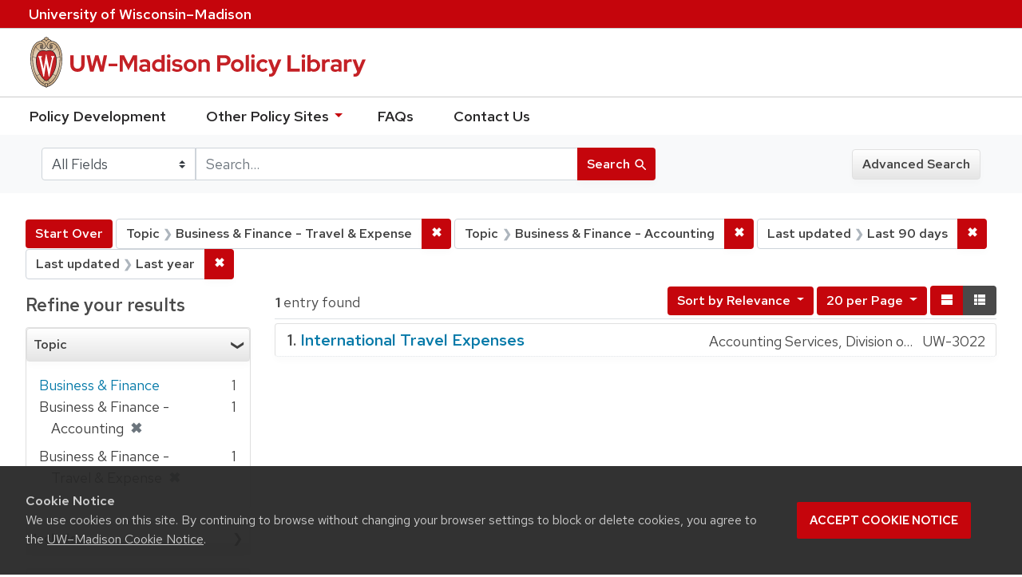

--- FILE ---
content_type: text/html; charset=utf-8
request_url: https://policy.wisc.edu/?f%5Bcategory_ssim%5D%5B%5D=Business+%26+Finance+-+Travel+%26+Expense&f%5Bcategory_ssim%5D%5B%5D=Business+%26+Finance+-+Accounting&f%5Bupdateddate_dtsi%5D%5B%5D=last_14_days&f%5Bupdateddate_dtsi%5D%5B%5D=last_30_days&per_page=20&q=&search_field=all_fields&sort=score+desc%2C+policytitle_ssi+asc&view=brief
body_size: 28030
content:

<!DOCTYPE html>
<html class="no-js" lang="en">
  <head>
    <meta charset="utf-8">
    <meta http-equiv="Content-Type" content="text/html; charset=utf-8">
    <meta name="viewport" content="width=device-width, initial-scale=1, shrink-to-fit=no">
    <meta http-equiv="X-UA-Compatible" content="IE=edge">
    <title>Topic: Business &amp; Finance - Travel &amp; Expense and Business &amp; Finance - Accounting / Last updated: Last 90 days and Last year - UW-Madison Policy Library Search Results</title>
    <link href="https://policy.wisc.edu/library/opensearch.xml" title="UW-Madison Policy Library" type="application/opensearchdescription+xml" rel="search" />
    <link rel="shortcut icon" type="image/x-icon" href="/assets/favicon-c706bf580891af91f8e187e953cf4daed10e1f2df0e20e627f3729c77d0cbc53.ico" />
    <link href="https://fonts.googleapis.com/icon?family=Material+Icons" rel="stylesheet">
    <link rel="stylesheet" crossorigin href="https://cdn.wisc.cloud/fonts/uw-rh/fonts-woff2.0.0.1.css">
    <link rel="stylesheet" media="all" href="/assets/application-6fbb13c2047d9296329fe3f63bb3c7874811807675deef9e78a3f4def9f0158b.css" />
    <script src="/assets/application-58c7e1ba8818f8859bdb2072b8f925105e0acdbf8c7c938258b44bef2cd3e6d4.js"></script>
    <meta name="csrf-param" content="authenticity_token" />
<meta name="csrf-token" content="6KZIcNhbnu2Qh6LmNIN917ZDbr/W3NDwQZhIsJfnWpD6HdWm+v3XUXHCpUCGDRTa/IOTQdnj/140FVvpM0PJPw==" />
      <meta name="totalResults" content="1" />
<meta name="startIndex" content="0" />
<meta name="itemsPerPage" content="20" />

  <link rel="alternate" type="application/rss+xml" title="RSS for results" href="/library.rss?f%5Bcategory_ssim%5D%5B%5D=Business+%26+Finance+-+Travel+%26+Expense&amp;f%5Bcategory_ssim%5D%5B%5D=Business+%26+Finance+-+Accounting&amp;f%5Bupdateddate_dtsi%5D%5B%5D=last_14_days&amp;f%5Bupdateddate_dtsi%5D%5B%5D=last_30_days&amp;per_page=20&amp;q=&amp;search_field=all_fields&amp;sort=score+desc%2C+policytitle_ssi+asc&amp;view=brief" />
  <link rel="alternate" type="application/atom+xml" title="Atom for results" href="/library.atom?f%5Bcategory_ssim%5D%5B%5D=Business+%26+Finance+-+Travel+%26+Expense&amp;f%5Bcategory_ssim%5D%5B%5D=Business+%26+Finance+-+Accounting&amp;f%5Bupdateddate_dtsi%5D%5B%5D=last_14_days&amp;f%5Bupdateddate_dtsi%5D%5B%5D=last_30_days&amp;per_page=20&amp;q=&amp;search_field=all_fields&amp;sort=score+desc%2C+policytitle_ssi+asc&amp;view=brief" />
  <link rel="alternate" type="application/json" title="JSON" href="/library.json?f%5Bcategory_ssim%5D%5B%5D=Business+%26+Finance+-+Travel+%26+Expense&amp;f%5Bcategory_ssim%5D%5B%5D=Business+%26+Finance+-+Accounting&amp;f%5Bupdateddate_dtsi%5D%5B%5D=last_14_days&amp;f%5Bupdateddate_dtsi%5D%5B%5D=last_30_days&amp;per_page=20&amp;q=&amp;search_field=all_fields&amp;sort=score+desc%2C+policytitle_ssi+asc&amp;view=brief" />

      <script async src="https://www.googletagmanager.com/gtag/js?id=G-8GY8VWD8T5"></script>
      <script src="https://cdn.wisc.cloud/cookie-consent/uwcookieconsent.min.js"></script>
      <script>
        window.dataLayer = window.dataLayer || [];
        function gtag(){dataLayer.push(arguments);}
        gtag('js', new Date());
        gtag('config', 'G-8GY8VWD8T5', {'cookie_domain': 'policy.wisc.edu'});
      </script>
  </head>
  <body class="blacklight-catalog blacklight-catalog-index">
    <div id="skip-link">
      <a class="element-invisible element-focusable rounded-bottom py-2 px-3" data-turbolinks="false" href="#search_field">Skip to search</a>
      <a class="element-invisible element-focusable rounded-bottom py-2 px-3" data-turbolinks="false" href="#main-container">Skip to main content</a>
          <a class="element-invisible element-focusable rounded-bottom py-2 px-3" data-turbolinks="false" href="#documents">Skip to first result</a>

    </div>
    <nav class="navbar navbar-expand-md navbar-dark bg-dark topbar" role="navigation" aria-label="Utility menu">
  <div class="container">
    <a href="http://www.wisc.edu">University <span>of</span> Wisconsin–Madison</a>
  </div>
</nav>

<div id="mobile_nav" role="navigation" aria-hidden="false" aria-selected="true">
    <h1>UW&ndash;Madison Privacy Library</h1>
<nav>
    <ul>
        <li><a href="https://development.policy.wisc.edu">Policy Development</a></li>
        <li><a id="sub_nav" href='#' aria-expanded="false" aria-controls="sub_menu">Other Policy Sites <span class='material-icons'>chevron_right</span></a>
            <ul id="sub_menu">
                <li><a id="back_nav" href='#'><span class='material-icons'>chevron_left</span>Back</a>
                <li><a href="https://docs.legis.wisconsin.gov/statutes/statutes/36">Wisconsin Statutes</a></li>
                <li><a href="https://docs.legis.wisconsin.gov/code/admin_code/uws">University of Wisconsin System (UWS) Administrative Code</a></li>
                <li><a href="https://www.wisconsin.edu/regents/policies/">UW System Board of Regents Policies</a></li>
                <li><a href="https://www.wisconsin.edu/uw-policies/uw-system-administrative-policies/">UW System Administrative Policies &amp; Procedures</a></li>
            </ul>
        </li>
        <li><a href="https://development.policy.wisc.edu/frequently-asked-questions-faqs/">FAQs</a></li>
        <li><a href="https://development.policy.wisc.edu/contact-us/">Contact Us</a></li>
    </ul>
</nav>
</div>

<div class="main_nav logo-crest">
    <div id="mobile_overlay"></div>
    <div class="app_header container">
      <button id="menu_btn" aria-label="Hide/Show Site Menu" aria-expanded="false" aria-controls="mobile_nav"><span class="material-icons">menu</span></button>
      <h1 class="primary_logo"><a data-turbolinks="false" href="/"> 
          <span class="hide_text">UW-Madison Policy Library</span>
          <img alt="" src="/assets/policy_library-97345ea6a79605aad32036b2980be25d8f5a3855bce5384f1dfc78d817c68aa7.svg" />
</a>      </h1>
    </div>
</div>
<!--Left blank to remove login button-->
<nav class="nav_links">
    <ul>
        <li><a href="https://development.policy.wisc.edu">Policy Development</a></li>
        <li>
            <ul id="other-policy-menu" class="drop-menu">
                <li class="menu">
                <a aria-haspopup="true" href="#">Other Policy Sites <svg xmlns="http://www.w3.org/2000/svg" height="20" width="20"><path d="M0 0h24v24H0z" fill="none"/><path d="M7 10l5 5 5-5z"/></svg></a>
                <ul class="submenu" aria-label="submenu">
                    <li><a href="https://docs.legis.wisconsin.gov/statutes/statutes/36">Wisconsin Statutes</a></li>
                    <li><a href="https://docs.legis.wisconsin.gov/code/admin_code/uws">University of Wisconsin System (UWS) Administrative Code</a></li>
                    <li><a href="https://www.wisconsin.edu/regents/policies/">UW System Board of Regents Policies</a></li>
                    <li><a href="https://www.wisconsin.edu/uw-policies/uw-system-administrative-policies/">UW System Administrative Policies &amp; Procedures</a></li>
                </ul>
                </li>
            </ul>
        </li>
        <li><a href="https://development.policy.wisc.edu/frequently-asked-questions-faqs/">FAQs</a></li>
        <li><a href="https://development.policy.wisc.edu/contact-us/">Contact Us</a></li>
    </ul>
</nav>

<div class="navbar-search navbar navbar-light bg-light" role="navigation">
  <div class="container">
    
  <form class="search-query-form" role="search" action="https://policy.wisc.edu/" accept-charset="UTF-8" method="get"><input name="utf8" type="hidden" value="&#x2713;" />
    <input type="hidden" name="f[category_ssim][]" value="Business &amp; Finance - Travel &amp; Expense" />
<input type="hidden" name="f[category_ssim][]" value="Business &amp; Finance - Accounting" />
<input type="hidden" name="f[updateddate_dtsi][]" value="last_14_days" />
<input type="hidden" name="f[updateddate_dtsi][]" value="last_30_days" />
<input type="hidden" name="per_page" value="20" />
<input type="hidden" name="sort" value="score desc, policytitle_ssi asc" />
<input type="hidden" name="view" value="brief" />
      <label for="search_field" class="sr-only">Search in</label>
    <div class="input-group">
          <select name="search_field" id="search_field" title="Targeted search options" class="custom-select search-field"><option value="all fields">All Fields</option>
<option value="title">Title</option>
<option value="policy details">Policy Details</option>
<option value="policy number">Policy Number</option>
<option value="responsible office">Responsible Office</option></select>

      <label for="q" class="sr-only">search for</label>
      <input type="text" name="q" id="q" value="" placeholder="Search..." class="search-q q form-control rounded-0" data-autocomplete-enabled="false" data-autocomplete-path="/library/suggest" />

      <span class="input-group-append">
        <button type="submit" class="btn btn-primary search-btn" id="search">
          <span class="submit-search-text">Search</span>
          <span class="blacklight-icons" aria-hidden="true"><?xml version="1.0"?>
<svg width="24" height="24" viewBox="0 0 20 20" role="img" aria-label="search icon">
  <path fill="none" d="M0 0h24v24H0V0z"/>
  <path d="M15.5 14h-.79l-.28-.27C15.41 12.59 16 11.11 16 9.5 16 5.91 13.09 3 9.5 3S3 5.91 3 9.5 5.91 16 9.5 16c1.61 0 3.09-.59 4.23-1.57l.27.28v.79l5 4.99L20.49 19l-4.99-5zm-6 0C7.01 14 5 11.99 5 9.5S7.01 5 9.5 5 14 7.01 14 9.5 11.99 14 9.5 14z"/>
</svg>
</span>
        </button>
      </span>
    </div>
</form>  <div>
    <a class="advanced_search btn btn-secondary" href="/advanced">Advanced Search</a>
  </div>

  </div>
</div>

  <main id="main-container" class="container" role="main" aria-label="Main content">
      <h1 class="sr-only top-content-title">Search</h1>

    <div id="appliedParams" class="clearfix constraints-container">
    <h2 class="sr-only">Search Constraints</h2>

    <a class="catalog_startOverLink btn btn-primary" href="/?view=brief">Start Over</a>
    <span class="constraints-label sr-only">You searched for:</span>
    
<span class="btn-group applied-filter constraint filter filter-category_ssim">
  <span class="constraint-value btn btn-outline-secondary btn-disabled">
      <span class="filter-name">Topic</span>
      <span class="filter-value" title="Business &amp;amp; Finance - Travel &amp;amp; Expense">Business &amp; Finance - Travel &amp; Expense</span>
  </span>

    <a class="btn btn-outline-secondary remove" href="/?f%5Bcategory_ssim%5D%5B%5D=Business+%26+Finance+-+Accounting&amp;f%5Bupdateddate_dtsi%5D%5B%5D=last_14_days&amp;f%5Bupdateddate_dtsi%5D%5B%5D=last_30_days&amp;per_page=20&amp;q=&amp;search_field=all_fields&amp;sort=score+desc%2C+policytitle_ssi+asc&amp;view=brief"><span class="remove-icon">✖</span><span class="sr-only">Remove constraint Topic: Business &amp; Finance - Travel &amp; Expense</span></a>
</span>


<span class="btn-group applied-filter constraint filter filter-category_ssim">
  <span class="constraint-value btn btn-outline-secondary btn-disabled">
      <span class="filter-name">Topic</span>
      <span class="filter-value" title="Business &amp;amp; Finance - Accounting">Business &amp; Finance - Accounting</span>
  </span>

    <a class="btn btn-outline-secondary remove" href="/?f%5Bcategory_ssim%5D%5B%5D=Business+%26+Finance+-+Travel+%26+Expense&amp;f%5Bupdateddate_dtsi%5D%5B%5D=last_14_days&amp;f%5Bupdateddate_dtsi%5D%5B%5D=last_30_days&amp;per_page=20&amp;q=&amp;search_field=all_fields&amp;sort=score+desc%2C+policytitle_ssi+asc&amp;view=brief"><span class="remove-icon">✖</span><span class="sr-only">Remove constraint Topic: Business &amp; Finance - Accounting</span></a>
</span>


<span class="btn-group applied-filter constraint filter filter-updateddate_dtsi">
  <span class="constraint-value btn btn-outline-secondary btn-disabled">
      <span class="filter-name">Last updated</span>
      <span class="filter-value" title="Last 90 days">Last 90 days</span>
  </span>

    <a class="btn btn-outline-secondary remove" href="/?f%5Bcategory_ssim%5D%5B%5D=Business+%26+Finance+-+Travel+%26+Expense&amp;f%5Bcategory_ssim%5D%5B%5D=Business+%26+Finance+-+Accounting&amp;f%5Bupdateddate_dtsi%5D%5B%5D=last_30_days&amp;per_page=20&amp;q=&amp;search_field=all_fields&amp;sort=score+desc%2C+policytitle_ssi+asc&amp;view=brief"><span class="remove-icon">✖</span><span class="sr-only">Remove constraint Last updated: Last 90 days</span></a>
</span>


<span class="btn-group applied-filter constraint filter filter-updateddate_dtsi">
  <span class="constraint-value btn btn-outline-secondary btn-disabled">
      <span class="filter-name">Last updated</span>
      <span class="filter-value" title="Last year">Last year</span>
  </span>

    <a class="btn btn-outline-secondary remove" href="/?f%5Bcategory_ssim%5D%5B%5D=Business+%26+Finance+-+Travel+%26+Expense&amp;f%5Bcategory_ssim%5D%5B%5D=Business+%26+Finance+-+Accounting&amp;f%5Bupdateddate_dtsi%5D%5B%5D=last_14_days&amp;per_page=20&amp;q=&amp;search_field=all_fields&amp;sort=score+desc%2C+policytitle_ssi+asc&amp;view=brief"><span class="remove-icon">✖</span><span class="sr-only">Remove constraint Last updated: Last year</span></a>
</span>

  </div>



    <div class="row">
  <div class="col-md-12">
    <div id="main-flashes">
      <div class="flash_messages">
</div>

    </div>
  </div>
</div>


    <div class="row">
          <section id="content" class="col-lg-9 order-last" aria-label="search results">
      
  




<div id="sortAndPerPage" class="sort-pagination clearfix">
      <div class="page-links">
      <span class="page-entries">
        <strong>1</strong> entry found
      </span>
    </div> 

  <div class="search-widgets float-md-right"><div id="sort-dropdown" class="sort-dropdown btn-group">
  <button type="button" class="btn btn-outline-secondary dropdown-toggle" data-toggle="dropdown" aria-expanded="false">
      Sort<span class="d-none d-sm-inline"> by Relevance</span> <span class="caret"></span>
  </button>

  <div class="dropdown-menu" role="menu">
      <a class="dropdown-item" href="/?f%5Bcategory_ssim%5D%5B%5D=Business+%26+Finance+-+Travel+%26+Expense&amp;f%5Bcategory_ssim%5D%5B%5D=Business+%26+Finance+-+Accounting&amp;f%5Bupdateddate_dtsi%5D%5B%5D=last_14_days&amp;f%5Bupdateddate_dtsi%5D%5B%5D=last_30_days&amp;per_page=20&amp;q=&amp;search_field=all_fields&amp;sort=score+desc%2C+policytitle_ssi+asc&amp;view=brief">Relevance</a>
      <a class="dropdown-item" href="/?f%5Bcategory_ssim%5D%5B%5D=Business+%26+Finance+-+Travel+%26+Expense&amp;f%5Bcategory_ssim%5D%5B%5D=Business+%26+Finance+-+Accounting&amp;f%5Bupdateddate_dtsi%5D%5B%5D=last_14_days&amp;f%5Bupdateddate_dtsi%5D%5B%5D=last_30_days&amp;per_page=20&amp;q=&amp;search_field=all_fields&amp;sort=policytitle_ssi+asc%2C+effectivedate_dtsi+desc&amp;view=brief">Title</a>
      <a class="dropdown-item" href="/?f%5Bcategory_ssim%5D%5B%5D=Business+%26+Finance+-+Travel+%26+Expense&amp;f%5Bcategory_ssim%5D%5B%5D=Business+%26+Finance+-+Accounting&amp;f%5Bupdateddate_dtsi%5D%5B%5D=last_14_days&amp;f%5Bupdateddate_dtsi%5D%5B%5D=last_30_days&amp;per_page=20&amp;q=&amp;search_field=all_fields&amp;sort=policynumber_is+asc&amp;view=brief">Policy number</a>
  </div>
</div>

<span class="sr-only">Number of results to display per page</span>
<div id="per_page-dropdown" class="per-page-dropdown btn-group">
  <button type="button" class="btn btn-outline-secondary dropdown-toggle" data-toggle="dropdown" aria-expanded="false">
    20 per Page <span class="caret"></span>
  </button>
  <div class="dropdown-menu dropdown-menu-right" role="menu">
      <a class="dropdown-item" href="/?f%5Bcategory_ssim%5D%5B%5D=Business+%26+Finance+-+Travel+%26+Expense&amp;f%5Bcategory_ssim%5D%5B%5D=Business+%26+Finance+-+Accounting&amp;f%5Bupdateddate_dtsi%5D%5B%5D=last_14_days&amp;f%5Bupdateddate_dtsi%5D%5B%5D=last_30_days&amp;per_page=10&amp;q=&amp;search_field=all_fields&amp;sort=score+desc%2C+policytitle_ssi+asc&amp;view=brief">10<span class="sr-only"> per Page</span></a>
      <a class="dropdown-item" href="/?f%5Bcategory_ssim%5D%5B%5D=Business+%26+Finance+-+Travel+%26+Expense&amp;f%5Bcategory_ssim%5D%5B%5D=Business+%26+Finance+-+Accounting&amp;f%5Bupdateddate_dtsi%5D%5B%5D=last_14_days&amp;f%5Bupdateddate_dtsi%5D%5B%5D=last_30_days&amp;per_page=20&amp;q=&amp;search_field=all_fields&amp;sort=score+desc%2C+policytitle_ssi+asc&amp;view=brief">20<span class="sr-only"> per Page</span></a>
      <a class="dropdown-item" href="/?f%5Bcategory_ssim%5D%5B%5D=Business+%26+Finance+-+Travel+%26+Expense&amp;f%5Bcategory_ssim%5D%5B%5D=Business+%26+Finance+-+Accounting&amp;f%5Bupdateddate_dtsi%5D%5B%5D=last_14_days&amp;f%5Bupdateddate_dtsi%5D%5B%5D=last_30_days&amp;per_page=50&amp;q=&amp;search_field=all_fields&amp;sort=score+desc%2C+policytitle_ssi+asc&amp;view=brief">50<span class="sr-only"> per Page</span></a>
      <a class="dropdown-item" href="/?f%5Bcategory_ssim%5D%5B%5D=Business+%26+Finance+-+Travel+%26+Expense&amp;f%5Bcategory_ssim%5D%5B%5D=Business+%26+Finance+-+Accounting&amp;f%5Bupdateddate_dtsi%5D%5B%5D=last_14_days&amp;f%5Bupdateddate_dtsi%5D%5B%5D=last_30_days&amp;per_page=100&amp;q=&amp;search_field=all_fields&amp;sort=score+desc%2C+policytitle_ssi+asc&amp;view=brief">100<span class="sr-only"> per Page</span></a>
  </div>
</div>

<div class="view-type">
  <span class="sr-only">View results as: </span>
  <div class="view-type-group btn-group">
      <a title="Normal" class="btn btn-outline-secondary view-type-list " href="/?f%5Bcategory_ssim%5D%5B%5D=Business+%26+Finance+-+Travel+%26+Expense&amp;f%5Bcategory_ssim%5D%5B%5D=Business+%26+Finance+-+Accounting&amp;f%5Bupdateddate_dtsi%5D%5B%5D=last_14_days&amp;f%5Bupdateddate_dtsi%5D%5B%5D=last_30_days&amp;per_page=20&amp;q=&amp;search_field=all_fields&amp;sort=score+desc%2C+policytitle_ssi+asc&amp;view=list">
        <span class="blacklight-icons"><?xml version="1.0"?>
<svg height="24" width="24" role="img" aria-label="change to list view">
  <path d="M0 0h24v24H0z" fill="none"/>
  <path d="M4 18h17v-6H4v6zM4 5v6h17V5H4z"/>
</svg>
</span>
        <span class="caption">Normal</span>
</a>      <a title="Compact" class="btn btn-outline-secondary view-type-brief active" href="/?f%5Bcategory_ssim%5D%5B%5D=Business+%26+Finance+-+Travel+%26+Expense&amp;f%5Bcategory_ssim%5D%5B%5D=Business+%26+Finance+-+Accounting&amp;f%5Bupdateddate_dtsi%5D%5B%5D=last_14_days&amp;f%5Bupdateddate_dtsi%5D%5B%5D=last_30_days&amp;per_page=20&amp;q=&amp;search_field=all_fields&amp;sort=score+desc%2C+policytitle_ssi+asc&amp;view=brief">
        <span class="blacklight-icons"><?xml version="1.0"?>
<svg height="24" width="24" role="img" aria-label="change to brief view">
  <path d="M0 0h24v24H0z" fill="none"/>
  <path d="M4 14h4v-4H4v4zm0 5h4v-4H4v4zM4 9h4V5H4v4zm5 5h12v-4H9v4zm0 5h12v-4H9v4zM9 5v4h12V5H9z"/>
</svg>
</span>
        <span class="caption">Compact</span>
</a>  </div>
</div>
</div>
</div>


<h2 class="sr-only">Search Results</h2>

  <div id="documents" class="documents-brief">
  <article class="article blacklight-catalog document-position-0 document-brief" data-document-counter="0" itemscope itemtype="http://schema.org/Thing">
  <header class="documentHeader row">

  <h3 class="index_title document-title-heading col-md-12">
      <span class="document-counter">
        1. 
      </span>
    <a data-context-href="/library/UW-3022/track?counter=1&amp;per_page=20&amp;search_id=249397359" href="/library/UW-3022">International Travel Expenses</a>
  </h3>
  

</header>

<!--dl class="document-brief-metadata dl-invert row"-->

    <!--dt class="hide_text blacklight-policytitle_tesi">Policy Title:</dt-->
    <!--dt class="hide_text blacklight-responsibleoffice_tesi">Responsible Office:</dt-->
    	<div class="blacklight-responsibleoffice_tesi">Accounting Services, Division of Business Services</div>
    <!--dt class="hide_text blacklight-policynumberdisplay_ss">Policy Number:</dt-->
    	<div class="blacklight-policynumberdisplay_ss">UW-3022</div>

<!--/dl-->

</article>
</div>




    </section>

    <section id="sidebar" class="page-sidebar col-lg-3 order-first" aria-label="limit your search">
      	    <div id="facets" class="facets sidenav facets-toggleable-md">

  <div class="navbar">
    <h2 class="facets-heading">
      Refine your results
    </h2>

    <button class="navbar-toggler navbar-toggler-right" type="button" data-toggle="collapse" data-target="#facet-panel-collapse" aria-controls="facet-panel-collapse" aria-expanded="false" aria-label="Toggle facets">
      <span class="navbar-toggler-icon"></span>
    </button>
  </div>

  <div id="facet-panel-collapse" class="facets-collapse collapse">
    <div class="card facet-limit blacklight-category_ssim facet-limit-active">
  <h3 class="card-header p-0 facet-field-heading" id="facet-category_ssim-header">
    <div
      class="btn btn-block p-2 text-left collapse-toggle "
      data-toggle="collapse"
      data-target="#facet-category_ssim"
      aria-expanded="true"
    >
      Topic
    </div>
  </h3>
  <div id="facet-category_ssim" aria-labelledby="facet-category_ssim-header" class="panel-collapse facet-content collapse show">
    <div class="card-body">
      <ul class="facet-values list-unstyled">
  <li><span class="facet_label"><a class="facet-select" title="Business &amp; Finance" href="/?f%5Bcategory_ssim%5D%5B%5D=Business+%26+Finance+-+Travel+%26+Expense&amp;f%5Bcategory_ssim%5D%5B%5D=Business+%26+Finance+-+Accounting&amp;f%5Bcategory_ssim%5D%5B%5D=Business+%26+Finance&amp;f%5Bupdateddate_dtsi%5D%5B%5D=last_14_days&amp;f%5Bupdateddate_dtsi%5D%5B%5D=last_30_days&amp;per_page=20&amp;q=&amp;search_field=all_fields&amp;sort=score+desc%2C+policytitle_ssi+asc&amp;view=brief">Business &amp; Finance</a></span><span class="facet-count">1</span></li><li><span class="facet-label"><span class="selected">Business &amp; Finance - Accounting</span><a class="remove" href="/?f%5Bcategory_ssim%5D%5B%5D=Business+%26+Finance+-+Travel+%26+Expense&amp;f%5Bupdateddate_dtsi%5D%5B%5D=last_14_days&amp;f%5Bupdateddate_dtsi%5D%5B%5D=last_30_days&amp;per_page=20&amp;q=&amp;search_field=all_fields&amp;sort=score+desc%2C+policytitle_ssi+asc&amp;view=brief"><span class="remove-icon">✖</span><span class="sr-only">[remove]</span></a></span><span class="selected facet-count">1</span></li><li><span class="facet-label"><span class="selected">Business &amp; Finance - Travel &amp; Expense</span><a class="remove" href="/?f%5Bcategory_ssim%5D%5B%5D=Business+%26+Finance+-+Accounting&amp;f%5Bupdateddate_dtsi%5D%5B%5D=last_14_days&amp;f%5Bupdateddate_dtsi%5D%5B%5D=last_30_days&amp;per_page=20&amp;q=&amp;search_field=all_fields&amp;sort=score+desc%2C+policytitle_ssi+asc&amp;view=brief"><span class="remove-icon">✖</span><span class="sr-only">[remove]</span></a></span><span class="selected facet-count">1</span></li>

</ul>

    </div>
  </div>
</div>
<div class="card facet-limit blacklight-policyscope_ssim ">
  <h3 class="card-header p-0 facet-field-heading" id="facet-policyscope_ssim-header">
    <div
      class="btn btn-block p-2 text-left collapse-toggle collapsed"
      data-toggle="collapse"
      data-target="#facet-policyscope_ssim"
      aria-expanded="false"
    >
      Includes
    </div>
  </h3>
  <div id="facet-policyscope_ssim" aria-labelledby="facet-policyscope_ssim-header" class="panel-collapse facet-content collapse ">
    <div class="card-body">
      <ul class="facet-values list-unstyled">
  <li><span class="facet_label"><a class="facet-select" title="University" href="/?f%5Bcategory_ssim%5D%5B%5D=Business+%26+Finance+-+Travel+%26+Expense&amp;f%5Bcategory_ssim%5D%5B%5D=Business+%26+Finance+-+Accounting&amp;f%5Bpolicyscope_ssim%5D%5B%5D=University&amp;f%5Bupdateddate_dtsi%5D%5B%5D=last_14_days&amp;f%5Bupdateddate_dtsi%5D%5B%5D=last_30_days&amp;per_page=20&amp;q=&amp;search_field=all_fields&amp;sort=score+desc%2C+policytitle_ssi+asc&amp;view=brief">University</a></span><span class="facet-count">1</span></li>

</ul>

    </div>
  </div>
</div>
<div class="card facet-limit blacklight-updateddate_dtsi facet-limit-active">
  <h3 class="card-header p-0 facet-field-heading" id="facet-updateddate_dtsi-header">
    <div
      class="btn btn-block p-2 text-left collapse-toggle "
      data-toggle="collapse"
      data-target="#facet-updateddate_dtsi"
      aria-expanded="true"
    >
      Last updated
    </div>
  </h3>
  <div id="facet-updateddate_dtsi" aria-labelledby="facet-updateddate_dtsi-header" class="panel-collapse facet-content collapse show">
    <div class="card-body">
      <ul class="facet-values list-unstyled">
  <li><span class="facet-label"><span class="selected">Last 90 days</span><a class="remove" href="/?f%5Bcategory_ssim%5D%5B%5D=Business+%26+Finance+-+Travel+%26+Expense&amp;f%5Bcategory_ssim%5D%5B%5D=Business+%26+Finance+-+Accounting&amp;f%5Bupdateddate_dtsi%5D%5B%5D=last_30_days&amp;per_page=20&amp;q=&amp;search_field=all_fields&amp;sort=score+desc%2C+policytitle_ssi+asc&amp;view=brief"><span class="remove-icon">✖</span><span class="sr-only">[remove]</span></a></span><span class="selected facet-count">1</span></li><li><span class="facet-label"><span class="selected">Last year</span><a class="remove" href="/?f%5Bcategory_ssim%5D%5B%5D=Business+%26+Finance+-+Travel+%26+Expense&amp;f%5Bcategory_ssim%5D%5B%5D=Business+%26+Finance+-+Accounting&amp;f%5Bupdateddate_dtsi%5D%5B%5D=last_14_days&amp;per_page=20&amp;q=&amp;search_field=all_fields&amp;sort=score+desc%2C+policytitle_ssi+asc&amp;view=brief"><span class="remove-icon">✖</span><span class="sr-only">[remove]</span></a></span><span class="selected facet-count">1</span></li>

</ul>

    </div>
  </div>
</div>
  </div>
</div>


	  <h2 class="facets-heading quick-links-heading">Quick Links</h2>
<ul class="quicklinks">
	<li><a href="?utf8=✓&search_field=all_fields&q=&sort=policytitle_ssi+asc%2C+effectivedate_dtsi+desc"><span>See all policies (A-Z)<span></a></li>
	<li><a href="/?f%5Bcategory_ssim%5D%5B%5D=Academic&amp;q=&amp;search_field=all_fields">
		<span>Academics</span>
	</a></li>
	<li><a href="/?f%5Bcategory_ssim%5D%5B%5D=Business+%26+Finance&amp;q=&amp;search_field=all_fields">
		<span>Business &amp; Finance</span>
	</a></li>
	<li><a href="/?f%5Bcategory_ssim%5D%5B%5D=Campus+Life&amp;q=&amp;search_field=all_fields">
		<span>Campus Life</span>
	</a></li>
	<li><a href="/?f%5Bcategory_ssim%5D%5B%5D=Communications&amp;q=&amp;search_field=all_fields">
		<span>Communications</span>
	</a></li>
	<li><a href="/?f%5Bcategory_ssim%5D%5B%5D=Compliance+%26+Ethics&amp;q=&amp;search_field=all_fields">
		<span>Compliance &amp; Ethics</span>
	</a></li>
	<li><a href="/?f%5Bcategory_ssim%5D%5B%5D=Facilities&amp;q=&amp;search_field=all_fields">
		<span>Facilities</span>
	</a></li>
	<li><a href="/?f%5Bcategory_ssim%5D%5B%5D=Human+Resources&amp;q=&amp;search_field=all_fields">
		<span>Human Resources</span>
	</a></li>
	<li><a href="/?f%5Bcategory_ssim%5D%5B%5D=Information+Technology&amp;q=&amp;search_field=all_fields">
		<span>Information Technology</span>
	</a></li>
	<li><a href="/?f%5Bcategory_ssim%5D%5B%5D=Research&amp;q=&amp;search_field=all_fields">
		<span>Research</span>
	</a></li>
</ul>


    </section>

    </div>
  </main>

    <footer>
  <div class="container">
      <a href="https://www.wisc.edu"><img alt="University of Wisconsin-Madison" src="/assets/outline-UWlogo-94e5e6480db99c2aa548e0c61ef8b5cb3fe0da62b1281bcf9cf4a4d670f9db5a.svg" /></a>
      <div>
        <p>Feedback, questions or accessibility issues: <a href="mailto:policylibrarycoordinator@wisc.edu">policylibrarycoordinator@wisc.edu</a></p>
        <ul>
          <li><a href="https://www.wisc.edu/privacy-notice/">UW–Madison Privacy Notice</a></li>
          <li><a href="https://www.wisconsin.edu/">© Board of Regents of the University of Wisconsin System</a></li>
        </ul>
      </div>
    </div>
</footer>
    <div id="blacklight-modal" class="modal fade" tabindex="-1" role="dialog" aria-hidden="true">
  <div class="modal-dialog modal-lg" role="document">
    <div class="modal-content">
    </div>
  </div>
</div>

  </body>
</html>
